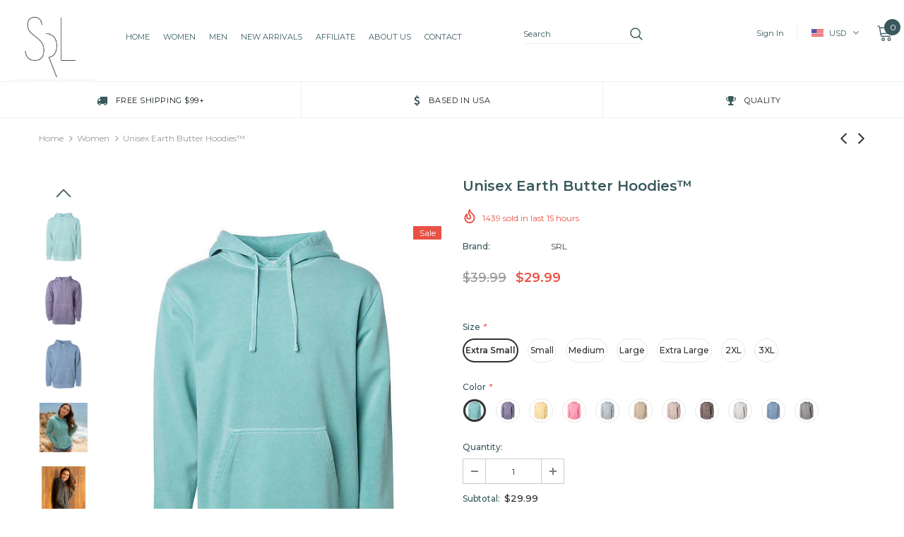

--- FILE ---
content_type: text/css
request_url: https://sevenrockslife.com/cdn/shop/t/4/assets/custom.css?v=65049386366555905321691336516
body_size: 145
content:
@media (min-width: 1024px){.wrapper_header_04 .header-panel-bt .left-header{padding:12px 0 9px 14px}.header-04 .search-bar{border-bottom:1px solid #edf0f1!important}.wrapper_header_04 .wishlist:before,.wrapper_header_04 .lang-currency-groups:before{background:#edf0f1}.header-lang-style2 .lang-currency-groups .text{font-size:11px;font-weight:400}.wrapper_header_04 .acc-links{padding:3px 0 4px}.slideshow .item:nth-child(1) .slide-content.abs_left{-moz-transform:translateY(-75%);-o-transform:translateY(-75%);-ms-transform:translateY(-75%);-webkit-transform:translateY(-75%);transform:translateY(-75%)}.wrapper_header_04 .header-panel-bt .wrapper-navigation{margin-top:13px}.wrapper_header_04 .header-panel-bt .right-header{margin-top:7px}}@media (min-width: 1200px){.wrapper_header_04 .header-panel-bt .left-header{padding:0;flex:0 0 125px;max-width:125px}.wrapper_header_04 .header-panel-bt .right-header{flex:0 0 450px;max-width:450px}.wrapper_header_04 .cart-icon .cartCount{right:-10px;top:6px}}@media (min-width: 1500px){.wrapper_header_04 .header-panel-bt .right-header{flex:0 0 540px;max-width:540px}}.slick-track .policy-item{border-right:1px solid #edf0f1;border-top:1px solid #edf0f1;border-bottom:1px solid #edf0f1}.slick-track .policy-item:last-child{border-right:none}.wrapper_header_04 .policies-block .policy-item+.slick-active:before{display:none}.site-nav .menu-lv-1>a>span:not(.icon-dropdown){font-weight:400;text-transform:uppercase;font-size:11px}.policies-block .policy-text{font-size:11px;font-weight:400}.site-footer .logo-ft img{max-height:99px}.site-footer .foot-link>span{font-size:11px;font-weight:400}.site-footer .foot-title{font-size:11px}.site-footer{border-top:1px solid #edf0f1}.wrapper_header_04 .wrapper-header-bt .right-header .acc-links{font-size:11px;font-weight:400}.policies-block .policy-icon i{font-size:15px;color:#39595c}.home-product-tabs-sections .slick-next,.home-product-tabs-sections .slick-prev{display:none!important}.home-slideshow-sections .slide-content .slide-button{min-width:200px!important}.cart-template .alert-warning{color:#fff;background-color:#39595c;border-color:#fff}.globo-form-app .g-container p:first-of-type{display:none}. .globo-form-app .globo-form-control ul li{text-align:left!important}.globo-formbuilder{text-align:left!important}.globo-form-app{padding:20px 80px}.globo-form-control #email,.globo-form-control #textarea{width:100%!important;margin:0 auto!important}#our-story #shopify-section-page-header{display:none}#our-story .col.banner{padding:0}body:not(.template-index) .header-lang-style2 .wrapper-navigation,.header-lang-style2 .is-sticky .wrapper-navigation{box-shadow:none}@media (max-width:768px){.wrapper_header_04 .header-mb .header-mb-middle{padding-left:0;width:calc(100% - 240px)}.header-mb .header-mb-middle .header-logo{padding:1px 5px}.header-bottom{top:0!important}}.wrapper-header-bt{top:0!important}.product-shop #qp-container{display:block!important}.qp-modal__container svg{width:140px;height:27px}
/*# sourceMappingURL=/cdn/shop/t/4/assets/custom.css.map?v=65049386366555905321691336516 */


--- FILE ---
content_type: text/css
request_url: https://sevenrockslife.com/cdn/shop/t/4/assets/custom2.scss.css?v=8185341828759544771691336516
body_size: -395
content:
.custom-top-brands{background:#000}.custom-top-brands .custom-container{padding:0 30px;display:flex;align-items:center;overflow-x:auto}.custom-top-brands .custom-container a:nth-child(1){box-shadow:inset 0 -3px #fff}.custom-top-brands .custom-container a{margin-right:25px;padding:10px 0}@media (max-width: 768px){.custom-top-brands .custom-container{overflow-x:auto;padding:0 20px;flex-grow:1;flex-wrap:wrap;flex-direction:column;flex-flow:row}.custom-brand-item img{max-width:100%}.custom-top-brands .custom-container a{margin-right:25px;padding:12px 0}}
/*# sourceMappingURL=/cdn/shop/t/4/assets/custom2.scss.css.map?v=8185341828759544771691336516 */
